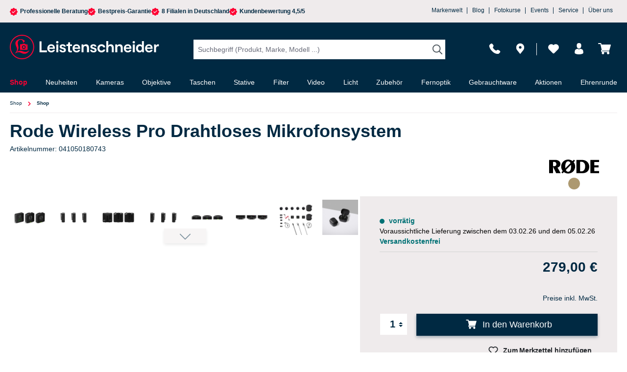

--- FILE ---
content_type: text/html; charset=UTF-8
request_url: https://nextleveldefend.com/collector?cid=230&session=null&cookie=null&legcookie=null&referer=&page=https%253A%252F%252Fwww.foto-leistenschneider.de%252FRode-Wireless-Pro-Drahtloses-Mikrofonsystem%252F041050180743
body_size: 1336
content:
eJyNzDEOhCAQQNG7TG0xDMvgcBuEwRBNTBa0Md7dUosttv/vn7A3/dYM4YQjrrtCAM0pJpcpkUEWGou1giTIatAJZRavMrnJOi4MA/QGwXgWwY+M/hpgja0ftdX+uj7BD5C2bakaZ/0PXDeTHzLu

--- FILE ---
content_type: application/javascript
request_url: https://www.foto-leistenschneider.de/theme/f28f177eebda6df7dc55d203910a97de/js/neti-next-easy-coupon-designs/neti-next-easy-coupon-designs.js?1769761693
body_size: 8142
content:
(()=>{var D={335:D=>{D.exports=()=>/\uD83C\uDFF4\uDB40\uDC67\uDB40\uDC62(?:\uDB40\uDC77\uDB40\uDC6C\uDB40\uDC73|\uDB40\uDC73\uDB40\uDC63\uDB40\uDC74|\uDB40\uDC65\uDB40\uDC6E\uDB40\uDC67)\uDB40\uDC7F|(?:\uD83E\uDDD1\uD83C\uDFFF\u200D\u2764(?:\uFE0F\u200D(?:\uD83D\uDC8B\u200D)?|\u200D(?:\uD83D\uDC8B\u200D)?)\uD83E\uDDD1|\uD83D\uDC69\uD83C\uDFFF\u200D\uD83E\uDD1D\u200D(?:\uD83D[\uDC68\uDC69])|\uD83E\uDEF1\uD83C\uDFFF\u200D\uD83E\uDEF2)(?:\uD83C[\uDFFB-\uDFFE])|(?:\uD83E\uDDD1\uD83C\uDFFE\u200D\u2764(?:\uFE0F\u200D(?:\uD83D\uDC8B\u200D)?|\u200D(?:\uD83D\uDC8B\u200D)?)\uD83E\uDDD1|\uD83D\uDC69\uD83C\uDFFE\u200D\uD83E\uDD1D\u200D(?:\uD83D[\uDC68\uDC69])|\uD83E\uDEF1\uD83C\uDFFE\u200D\uD83E\uDEF2)(?:\uD83C[\uDFFB-\uDFFD\uDFFF])|(?:\uD83E\uDDD1\uD83C\uDFFD\u200D\u2764(?:\uFE0F\u200D(?:\uD83D\uDC8B\u200D)?|\u200D(?:\uD83D\uDC8B\u200D)?)\uD83E\uDDD1|\uD83D\uDC69\uD83C\uDFFD\u200D\uD83E\uDD1D\u200D(?:\uD83D[\uDC68\uDC69])|\uD83E\uDEF1\uD83C\uDFFD\u200D\uD83E\uDEF2)(?:\uD83C[\uDFFB\uDFFC\uDFFE\uDFFF])|(?:\uD83E\uDDD1\uD83C\uDFFC\u200D\u2764(?:\uFE0F\u200D(?:\uD83D\uDC8B\u200D)?|\u200D(?:\uD83D\uDC8B\u200D)?)\uD83E\uDDD1|\uD83D\uDC69\uD83C\uDFFC\u200D\uD83E\uDD1D\u200D(?:\uD83D[\uDC68\uDC69])|\uD83E\uDEF1\uD83C\uDFFC\u200D\uD83E\uDEF2)(?:\uD83C[\uDFFB\uDFFD-\uDFFF])|(?:\uD83E\uDDD1\uD83C\uDFFB\u200D\u2764(?:\uFE0F\u200D(?:\uD83D\uDC8B\u200D)?|\u200D(?:\uD83D\uDC8B\u200D)?)\uD83E\uDDD1|\uD83D\uDC69\uD83C\uDFFB\u200D\uD83E\uDD1D\u200D(?:\uD83D[\uDC68\uDC69])|\uD83E\uDEF1\uD83C\uDFFB\u200D\uD83E\uDEF2)(?:\uD83C[\uDFFC-\uDFFF])|\uD83D\uDC68(?:\uD83C\uDFFB(?:\u200D(?:\u2764(?:\uFE0F\u200D(?:\uD83D\uDC8B\u200D\uD83D\uDC68(?:\uD83C[\uDFFB-\uDFFF])|\uD83D\uDC68(?:\uD83C[\uDFFB-\uDFFF]))|\u200D(?:\uD83D\uDC8B\u200D\uD83D\uDC68(?:\uD83C[\uDFFB-\uDFFF])|\uD83D\uDC68(?:\uD83C[\uDFFB-\uDFFF])))|\uD83E\uDD1D\u200D\uD83D\uDC68(?:\uD83C[\uDFFC-\uDFFF])|[\u2695\u2696\u2708]\uFE0F|[\u2695\u2696\u2708]|\uD83C[\uDF3E\uDF73\uDF7C\uDF93\uDFA4\uDFA8\uDFEB\uDFED]|\uD83D[\uDCBB\uDCBC\uDD27\uDD2C\uDE80\uDE92]|\uD83E[\uDDAF-\uDDB3\uDDBC\uDDBD]))?|(?:\uD83C[\uDFFC-\uDFFF])\u200D\u2764(?:\uFE0F\u200D(?:\uD83D\uDC8B\u200D\uD83D\uDC68(?:\uD83C[\uDFFB-\uDFFF])|\uD83D\uDC68(?:\uD83C[\uDFFB-\uDFFF]))|\u200D(?:\uD83D\uDC8B\u200D\uD83D\uDC68(?:\uD83C[\uDFFB-\uDFFF])|\uD83D\uDC68(?:\uD83C[\uDFFB-\uDFFF])))|\u200D(?:\u2764(?:\uFE0F\u200D(?:\uD83D\uDC8B\u200D)?|\u200D(?:\uD83D\uDC8B\u200D)?)\uD83D\uDC68|(?:\uD83D[\uDC68\uDC69])\u200D(?:\uD83D\uDC66\u200D\uD83D\uDC66|\uD83D\uDC67\u200D(?:\uD83D[\uDC66\uDC67]))|\uD83D\uDC66\u200D\uD83D\uDC66|\uD83D\uDC67\u200D(?:\uD83D[\uDC66\uDC67])|\uD83C[\uDF3E\uDF73\uDF7C\uDF93\uDFA4\uDFA8\uDFEB\uDFED]|\uD83D[\uDCBB\uDCBC\uDD27\uDD2C\uDE80\uDE92]|\uD83E[\uDDAF-\uDDB3\uDDBC\uDDBD])|\uD83C\uDFFF\u200D(?:\uD83E\uDD1D\u200D\uD83D\uDC68(?:\uD83C[\uDFFB-\uDFFE])|\uD83C[\uDF3E\uDF73\uDF7C\uDF93\uDFA4\uDFA8\uDFEB\uDFED]|\uD83D[\uDCBB\uDCBC\uDD27\uDD2C\uDE80\uDE92]|\uD83E[\uDDAF-\uDDB3\uDDBC\uDDBD])|\uD83C\uDFFE\u200D(?:\uD83E\uDD1D\u200D\uD83D\uDC68(?:\uD83C[\uDFFB-\uDFFD\uDFFF])|\uD83C[\uDF3E\uDF73\uDF7C\uDF93\uDFA4\uDFA8\uDFEB\uDFED]|\uD83D[\uDCBB\uDCBC\uDD27\uDD2C\uDE80\uDE92]|\uD83E[\uDDAF-\uDDB3\uDDBC\uDDBD])|\uD83C\uDFFD\u200D(?:\uD83E\uDD1D\u200D\uD83D\uDC68(?:\uD83C[\uDFFB\uDFFC\uDFFE\uDFFF])|\uD83C[\uDF3E\uDF73\uDF7C\uDF93\uDFA4\uDFA8\uDFEB\uDFED]|\uD83D[\uDCBB\uDCBC\uDD27\uDD2C\uDE80\uDE92]|\uD83E[\uDDAF-\uDDB3\uDDBC\uDDBD])|\uD83C\uDFFC\u200D(?:\uD83E\uDD1D\u200D\uD83D\uDC68(?:\uD83C[\uDFFB\uDFFD-\uDFFF])|\uD83C[\uDF3E\uDF73\uDF7C\uDF93\uDFA4\uDFA8\uDFEB\uDFED]|\uD83D[\uDCBB\uDCBC\uDD27\uDD2C\uDE80\uDE92]|\uD83E[\uDDAF-\uDDB3\uDDBC\uDDBD])|(?:\uD83C\uDFFF\u200D[\u2695\u2696\u2708]|\uD83C\uDFFE\u200D[\u2695\u2696\u2708]|\uD83C\uDFFD\u200D[\u2695\u2696\u2708]|\uD83C\uDFFC\u200D[\u2695\u2696\u2708]|\u200D[\u2695\u2696\u2708])\uFE0F|\u200D(?:(?:\uD83D[\uDC68\uDC69])\u200D(?:\uD83D[\uDC66\uDC67])|\uD83D[\uDC66\uDC67])|\uD83C\uDFFF\u200D[\u2695\u2696\u2708]|\uD83C\uDFFE\u200D[\u2695\u2696\u2708]|\uD83C\uDFFD\u200D[\u2695\u2696\u2708]|\uD83C\uDFFC\u200D[\u2695\u2696\u2708]|\uD83C\uDFFF|\uD83C\uDFFE|\uD83C\uDFFD|\uD83C\uDFFC|\u200D[\u2695\u2696\u2708])?|(?:\uD83D\uDC69(?:\uD83C\uDFFB\u200D\u2764(?:\uFE0F\u200D(?:\uD83D\uDC8B\u200D(?:\uD83D[\uDC68\uDC69])|\uD83D[\uDC68\uDC69])|\u200D(?:\uD83D\uDC8B\u200D(?:\uD83D[\uDC68\uDC69])|\uD83D[\uDC68\uDC69]))|(?:\uD83C[\uDFFC-\uDFFF])\u200D\u2764(?:\uFE0F\u200D(?:\uD83D\uDC8B\u200D(?:\uD83D[\uDC68\uDC69])|\uD83D[\uDC68\uDC69])|\u200D(?:\uD83D\uDC8B\u200D(?:\uD83D[\uDC68\uDC69])|\uD83D[\uDC68\uDC69])))|\uD83E\uDDD1(?:\uD83C[\uDFFB-\uDFFF])\u200D\uD83E\uDD1D\u200D\uD83E\uDDD1)(?:\uD83C[\uDFFB-\uDFFF])|\uD83D\uDC69\u200D\uD83D\uDC69\u200D(?:\uD83D\uDC66\u200D\uD83D\uDC66|\uD83D\uDC67\u200D(?:\uD83D[\uDC66\uDC67]))|\uD83D\uDC69(?:\u200D(?:\u2764(?:\uFE0F\u200D(?:\uD83D\uDC8B\u200D(?:\uD83D[\uDC68\uDC69])|\uD83D[\uDC68\uDC69])|\u200D(?:\uD83D\uDC8B\u200D(?:\uD83D[\uDC68\uDC69])|\uD83D[\uDC68\uDC69]))|\uD83C[\uDF3E\uDF73\uDF7C\uDF93\uDFA4\uDFA8\uDFEB\uDFED]|\uD83D[\uDCBB\uDCBC\uDD27\uDD2C\uDE80\uDE92]|\uD83E[\uDDAF-\uDDB3\uDDBC\uDDBD])|\uD83C\uDFFF\u200D(?:\uD83C[\uDF3E\uDF73\uDF7C\uDF93\uDFA4\uDFA8\uDFEB\uDFED]|\uD83D[\uDCBB\uDCBC\uDD27\uDD2C\uDE80\uDE92]|\uD83E[\uDDAF-\uDDB3\uDDBC\uDDBD])|\uD83C\uDFFE\u200D(?:\uD83C[\uDF3E\uDF73\uDF7C\uDF93\uDFA4\uDFA8\uDFEB\uDFED]|\uD83D[\uDCBB\uDCBC\uDD27\uDD2C\uDE80\uDE92]|\uD83E[\uDDAF-\uDDB3\uDDBC\uDDBD])|\uD83C\uDFFD\u200D(?:\uD83C[\uDF3E\uDF73\uDF7C\uDF93\uDFA4\uDFA8\uDFEB\uDFED]|\uD83D[\uDCBB\uDCBC\uDD27\uDD2C\uDE80\uDE92]|\uD83E[\uDDAF-\uDDB3\uDDBC\uDDBD])|\uD83C\uDFFC\u200D(?:\uD83C[\uDF3E\uDF73\uDF7C\uDF93\uDFA4\uDFA8\uDFEB\uDFED]|\uD83D[\uDCBB\uDCBC\uDD27\uDD2C\uDE80\uDE92]|\uD83E[\uDDAF-\uDDB3\uDDBC\uDDBD])|\uD83C\uDFFB\u200D(?:\uD83C[\uDF3E\uDF73\uDF7C\uDF93\uDFA4\uDFA8\uDFEB\uDFED]|\uD83D[\uDCBB\uDCBC\uDD27\uDD2C\uDE80\uDE92]|\uD83E[\uDDAF-\uDDB3\uDDBC\uDDBD]))|\uD83E\uDDD1(?:\u200D(?:\uD83E\uDD1D\u200D\uD83E\uDDD1|\uD83C[\uDF3E\uDF73\uDF7C\uDF84\uDF93\uDFA4\uDFA8\uDFEB\uDFED]|\uD83D[\uDCBB\uDCBC\uDD27\uDD2C\uDE80\uDE92]|\uD83E[\uDDAF-\uDDB3\uDDBC\uDDBD])|\uD83C\uDFFF\u200D(?:\uD83C[\uDF3E\uDF73\uDF7C\uDF84\uDF93\uDFA4\uDFA8\uDFEB\uDFED]|\uD83D[\uDCBB\uDCBC\uDD27\uDD2C\uDE80\uDE92]|\uD83E[\uDDAF-\uDDB3\uDDBC\uDDBD])|\uD83C\uDFFE\u200D(?:\uD83C[\uDF3E\uDF73\uDF7C\uDF84\uDF93\uDFA4\uDFA8\uDFEB\uDFED]|\uD83D[\uDCBB\uDCBC\uDD27\uDD2C\uDE80\uDE92]|\uD83E[\uDDAF-\uDDB3\uDDBC\uDDBD])|\uD83C\uDFFD\u200D(?:\uD83C[\uDF3E\uDF73\uDF7C\uDF84\uDF93\uDFA4\uDFA8\uDFEB\uDFED]|\uD83D[\uDCBB\uDCBC\uDD27\uDD2C\uDE80\uDE92]|\uD83E[\uDDAF-\uDDB3\uDDBC\uDDBD])|\uD83C\uDFFC\u200D(?:\uD83C[\uDF3E\uDF73\uDF7C\uDF84\uDF93\uDFA4\uDFA8\uDFEB\uDFED]|\uD83D[\uDCBB\uDCBC\uDD27\uDD2C\uDE80\uDE92]|\uD83E[\uDDAF-\uDDB3\uDDBC\uDDBD])|\uD83C\uDFFB\u200D(?:\uD83C[\uDF3E\uDF73\uDF7C\uDF84\uDF93\uDFA4\uDFA8\uDFEB\uDFED]|\uD83D[\uDCBB\uDCBC\uDD27\uDD2C\uDE80\uDE92]|\uD83E[\uDDAF-\uDDB3\uDDBC\uDDBD]))|\uD83D\uDC69\u200D\uD83D\uDC66\u200D\uD83D\uDC66|\uD83D\uDC69\u200D\uD83D\uDC69\u200D(?:\uD83D[\uDC66\uDC67])|\uD83D\uDC69\u200D\uD83D\uDC67\u200D(?:\uD83D[\uDC66\uDC67])|(?:\uD83D\uDC41\uFE0F?\u200D\uD83D\uDDE8|\uD83E\uDDD1(?:\uD83C\uDFFF\u200D[\u2695\u2696\u2708]|\uD83C\uDFFE\u200D[\u2695\u2696\u2708]|\uD83C\uDFFD\u200D[\u2695\u2696\u2708]|\uD83C\uDFFC\u200D[\u2695\u2696\u2708]|\uD83C\uDFFB\u200D[\u2695\u2696\u2708]|\u200D[\u2695\u2696\u2708])|\uD83D\uDC69(?:\uD83C\uDFFF\u200D[\u2695\u2696\u2708]|\uD83C\uDFFE\u200D[\u2695\u2696\u2708]|\uD83C\uDFFD\u200D[\u2695\u2696\u2708]|\uD83C\uDFFC\u200D[\u2695\u2696\u2708]|\uD83C\uDFFB\u200D[\u2695\u2696\u2708]|\u200D[\u2695\u2696\u2708])|\uD83D\uDE36\u200D\uD83C\uDF2B|\uD83C\uDFF3\uFE0F?\u200D\u26A7|\uD83D\uDC3B\u200D\u2744|(?:(?:\uD83C[\uDFC3\uDFC4\uDFCA]|\uD83D[\uDC6E\uDC70\uDC71\uDC73\uDC77\uDC81\uDC82\uDC86\uDC87\uDE45-\uDE47\uDE4B\uDE4D\uDE4E\uDEA3\uDEB4-\uDEB6]|\uD83E[\uDD26\uDD35\uDD37-\uDD39\uDD3D\uDD3E\uDDB8\uDDB9\uDDCD-\uDDCF\uDDD4\uDDD6-\uDDDD])(?:\uD83C[\uDFFB-\uDFFF])|\uD83D\uDC6F|\uD83E[\uDDDE\uDDDF])\u200D[\u2640\u2642]|(?:\u26F9|\uD83C[\uDFCB\uDFCC]|\uD83D\uDD75)(?:(?:\uFE0F|\uD83C[\uDFFB-\uDFFF])\u200D[\u2640\u2642]|\u200D[\u2640\u2642])|\uD83C\uDFF4\u200D\u2620|(?:\uD83C[\uDFC3\uDFC4\uDFCA]|\uD83D[\uDC6E\uDC70\uDC71\uDC73\uDC77\uDC81\uDC82\uDC86\uDC87\uDE45-\uDE47\uDE4B\uDE4D\uDE4E\uDEA3\uDEB4-\uDEB6]|\uD83E[\uDD26\uDD35\uDD37-\uDD39\uDD3C-\uDD3E\uDDB8\uDDB9\uDDCD-\uDDCF\uDDD4\uDDD6-\uDDDD])\u200D[\u2640\u2642]|[\xA9\xAE\u203C\u2049\u2122\u2139\u2194-\u2199\u21A9\u21AA\u231A\u231B\u2328\u23CF\u23ED-\u23EF\u23F1\u23F2\u23F8-\u23FA\u24C2\u25AA\u25AB\u25B6\u25C0\u25FB\u25FC\u25FE\u2600-\u2604\u260E\u2611\u2614\u2615\u2618\u2620\u2622\u2623\u2626\u262A\u262E\u262F\u2638-\u263A\u2640\u2642\u2648-\u2653\u265F\u2660\u2663\u2665\u2666\u2668\u267B\u267E\u267F\u2692\u2694-\u2697\u2699\u269B\u269C\u26A0\u26A7\u26AA\u26B0\u26B1\u26BD\u26BE\u26C4\u26C8\u26CF\u26D1\u26D3\u26E9\u26F0-\u26F5\u26F7\u26F8\u26FA\u2702\u2708\u2709\u270F\u2712\u2714\u2716\u271D\u2721\u2733\u2734\u2744\u2747\u2763\u27A1\u2934\u2935\u2B05-\u2B07\u2B1B\u2B1C\u2B55\u3030\u303D\u3297\u3299]|\uD83C[\uDC04\uDD70\uDD71\uDD7E\uDD7F\uDE02\uDE37\uDF21\uDF24-\uDF2C\uDF36\uDF7D\uDF96\uDF97\uDF99-\uDF9B\uDF9E\uDF9F\uDFCD\uDFCE\uDFD4-\uDFDF\uDFF5\uDFF7]|\uD83D[\uDC3F\uDCFD\uDD49\uDD4A\uDD6F\uDD70\uDD73\uDD76-\uDD79\uDD87\uDD8A-\uDD8D\uDDA5\uDDA8\uDDB1\uDDB2\uDDBC\uDDC2-\uDDC4\uDDD1-\uDDD3\uDDDC-\uDDDE\uDDE1\uDDE3\uDDE8\uDDEF\uDDF3\uDDFA\uDECB\uDECD-\uDECF\uDEE0-\uDEE5\uDEE9\uDEF0\uDEF3])\uFE0F|\uD83D\uDC41\uFE0F?\u200D\uD83D\uDDE8|\uD83E\uDDD1(?:\uD83C\uDFFF\u200D[\u2695\u2696\u2708]|\uD83C\uDFFE\u200D[\u2695\u2696\u2708]|\uD83C\uDFFD\u200D[\u2695\u2696\u2708]|\uD83C\uDFFC\u200D[\u2695\u2696\u2708]|\uD83C\uDFFB\u200D[\u2695\u2696\u2708]|\u200D[\u2695\u2696\u2708])|\uD83D\uDC69(?:\uD83C\uDFFF\u200D[\u2695\u2696\u2708]|\uD83C\uDFFE\u200D[\u2695\u2696\u2708]|\uD83C\uDFFD\u200D[\u2695\u2696\u2708]|\uD83C\uDFFC\u200D[\u2695\u2696\u2708]|\uD83C\uDFFB\u200D[\u2695\u2696\u2708]|\u200D[\u2695\u2696\u2708])|\uD83C\uDFF3\uFE0F?\u200D\uD83C\uDF08|\uD83D\uDC69\u200D\uD83D\uDC67|\uD83D\uDC69\u200D\uD83D\uDC66|\uD83D\uDE36\u200D\uD83C\uDF2B|\uD83C\uDFF3\uFE0F?\u200D\u26A7|\uD83D\uDE35\u200D\uD83D\uDCAB|\uD83D\uDE2E\u200D\uD83D\uDCA8|\uD83D\uDC15\u200D\uD83E\uDDBA|\uD83E\uDEF1(?:\uD83C\uDFFF|\uD83C\uDFFE|\uD83C\uDFFD|\uD83C\uDFFC|\uD83C\uDFFB)?|\uD83E\uDDD1(?:\uD83C\uDFFF|\uD83C\uDFFE|\uD83C\uDFFD|\uD83C\uDFFC|\uD83C\uDFFB)?|\uD83D\uDC69(?:\uD83C\uDFFF|\uD83C\uDFFE|\uD83C\uDFFD|\uD83C\uDFFC|\uD83C\uDFFB)?|\uD83D\uDC3B\u200D\u2744|(?:(?:\uD83C[\uDFC3\uDFC4\uDFCA]|\uD83D[\uDC6E\uDC70\uDC71\uDC73\uDC77\uDC81\uDC82\uDC86\uDC87\uDE45-\uDE47\uDE4B\uDE4D\uDE4E\uDEA3\uDEB4-\uDEB6]|\uD83E[\uDD26\uDD35\uDD37-\uDD39\uDD3D\uDD3E\uDDB8\uDDB9\uDDCD-\uDDCF\uDDD4\uDDD6-\uDDDD])(?:\uD83C[\uDFFB-\uDFFF])|\uD83D\uDC6F|\uD83E[\uDDDE\uDDDF])\u200D[\u2640\u2642]|(?:\u26F9|\uD83C[\uDFCB\uDFCC]|\uD83D\uDD75)(?:(?:\uFE0F|\uD83C[\uDFFB-\uDFFF])\u200D[\u2640\u2642]|\u200D[\u2640\u2642])|\uD83C\uDFF4\u200D\u2620|\uD83C\uDDFD\uD83C\uDDF0|\uD83C\uDDF6\uD83C\uDDE6|\uD83C\uDDF4\uD83C\uDDF2|\uD83D\uDC08\u200D\u2B1B|\u2764(?:\uFE0F\u200D(?:\uD83D\uDD25|\uD83E\uDE79)|\u200D(?:\uD83D\uDD25|\uD83E\uDE79))|\uD83D\uDC41\uFE0F?|\uD83C\uDFF3\uFE0F?|(?:\uD83C[\uDFC3\uDFC4\uDFCA]|\uD83D[\uDC6E\uDC70\uDC71\uDC73\uDC77\uDC81\uDC82\uDC86\uDC87\uDE45-\uDE47\uDE4B\uDE4D\uDE4E\uDEA3\uDEB4-\uDEB6]|\uD83E[\uDD26\uDD35\uDD37-\uDD39\uDD3C-\uDD3E\uDDB8\uDDB9\uDDCD-\uDDCF\uDDD4\uDDD6-\uDDDD])\u200D[\u2640\u2642]|\uD83C\uDDFF(?:\uD83C[\uDDE6\uDDF2\uDDFC])|\uD83C\uDDFE(?:\uD83C[\uDDEA\uDDF9])|\uD83C\uDDFC(?:\uD83C[\uDDEB\uDDF8])|\uD83C\uDDFB(?:\uD83C[\uDDE6\uDDE8\uDDEA\uDDEC\uDDEE\uDDF3\uDDFA])|\uD83C\uDDFA(?:\uD83C[\uDDE6\uDDEC\uDDF2\uDDF3\uDDF8\uDDFE\uDDFF])|\uD83C\uDDF9(?:\uD83C[\uDDE6\uDDE8\uDDE9\uDDEB-\uDDED\uDDEF-\uDDF4\uDDF7\uDDF9\uDDFB\uDDFC\uDDFF])|\uD83C\uDDF8(?:\uD83C[\uDDE6-\uDDEA\uDDEC-\uDDF4\uDDF7-\uDDF9\uDDFB\uDDFD-\uDDFF])|\uD83C\uDDF7(?:\uD83C[\uDDEA\uDDF4\uDDF8\uDDFA\uDDFC])|\uD83C\uDDF5(?:\uD83C[\uDDE6\uDDEA-\uDDED\uDDF0-\uDDF3\uDDF7-\uDDF9\uDDFC\uDDFE])|\uD83C\uDDF3(?:\uD83C[\uDDE6\uDDE8\uDDEA-\uDDEC\uDDEE\uDDF1\uDDF4\uDDF5\uDDF7\uDDFA\uDDFF])|\uD83C\uDDF2(?:\uD83C[\uDDE6\uDDE8-\uDDED\uDDF0-\uDDFF])|\uD83C\uDDF1(?:\uD83C[\uDDE6-\uDDE8\uDDEE\uDDF0\uDDF7-\uDDFB\uDDFE])|\uD83C\uDDF0(?:\uD83C[\uDDEA\uDDEC-\uDDEE\uDDF2\uDDF3\uDDF5\uDDF7\uDDFC\uDDFE\uDDFF])|\uD83C\uDDEF(?:\uD83C[\uDDEA\uDDF2\uDDF4\uDDF5])|\uD83C\uDDEE(?:\uD83C[\uDDE8-\uDDEA\uDDF1-\uDDF4\uDDF6-\uDDF9])|\uD83C\uDDED(?:\uD83C[\uDDF0\uDDF2\uDDF3\uDDF7\uDDF9\uDDFA])|\uD83C\uDDEC(?:\uD83C[\uDDE6\uDDE7\uDDE9-\uDDEE\uDDF1-\uDDF3\uDDF5-\uDDFA\uDDFC\uDDFE])|\uD83C\uDDEB(?:\uD83C[\uDDEE-\uDDF0\uDDF2\uDDF4\uDDF7])|\uD83C\uDDEA(?:\uD83C[\uDDE6\uDDE8\uDDEA\uDDEC\uDDED\uDDF7-\uDDFA])|\uD83C\uDDE9(?:\uD83C[\uDDEA\uDDEC\uDDEF\uDDF0\uDDF2\uDDF4\uDDFF])|\uD83C\uDDE8(?:\uD83C[\uDDE6\uDDE8\uDDE9\uDDEB-\uDDEE\uDDF0-\uDDF5\uDDF7\uDDFA-\uDDFF])|\uD83C\uDDE7(?:\uD83C[\uDDE6\uDDE7\uDDE9-\uDDEF\uDDF1-\uDDF4\uDDF6-\uDDF9\uDDFB\uDDFC\uDDFE\uDDFF])|\uD83C\uDDE6(?:\uD83C[\uDDE8-\uDDEC\uDDEE\uDDF1\uDDF2\uDDF4\uDDF6-\uDDFA\uDDFC\uDDFD\uDDFF])|[#\*0-9]\uFE0F?\u20E3|\uD83E\uDD3C(?:\uD83C[\uDFFB-\uDFFF])|\u2764\uFE0F?|(?:\uD83C[\uDFC3\uDFC4\uDFCA]|\uD83D[\uDC6E\uDC70\uDC71\uDC73\uDC77\uDC81\uDC82\uDC86\uDC87\uDE45-\uDE47\uDE4B\uDE4D\uDE4E\uDEA3\uDEB4-\uDEB6]|\uD83E[\uDD26\uDD35\uDD37-\uDD39\uDD3D\uDD3E\uDDB8\uDDB9\uDDCD-\uDDCF\uDDD4\uDDD6-\uDDDD])(?:\uD83C[\uDFFB-\uDFFF])|(?:\u26F9|\uD83C[\uDFCB\uDFCC]|\uD83D\uDD75)(?:\uFE0F|\uD83C[\uDFFB-\uDFFF])?|\uD83C\uDFF4|(?:[\u270A\u270B]|\uD83C[\uDF85\uDFC2\uDFC7]|\uD83D[\uDC42\uDC43\uDC46-\uDC50\uDC66\uDC67\uDC6B-\uDC6D\uDC72\uDC74-\uDC76\uDC78\uDC7C\uDC83\uDC85\uDC8F\uDC91\uDCAA\uDD7A\uDD95\uDD96\uDE4C\uDE4F\uDEC0\uDECC]|\uD83E[\uDD0C\uDD0F\uDD18-\uDD1F\uDD30-\uDD34\uDD36\uDD77\uDDB5\uDDB6\uDDBB\uDDD2\uDDD3\uDDD5\uDEC3-\uDEC5\uDEF0\uDEF2-\uDEF6])(?:\uD83C[\uDFFB-\uDFFF])|(?:[\u261D\u270C\u270D]|\uD83D[\uDD74\uDD90])(?:\uFE0F|\uD83C[\uDFFB-\uDFFF])|[\u261D\u270A-\u270D]|\uD83C[\uDF85\uDFC2\uDFC7]|\uD83D[\uDC08\uDC15\uDC3B\uDC42\uDC43\uDC46-\uDC50\uDC66\uDC67\uDC6B-\uDC6D\uDC72\uDC74-\uDC76\uDC78\uDC7C\uDC83\uDC85\uDC8F\uDC91\uDCAA\uDD74\uDD7A\uDD90\uDD95\uDD96\uDE2E\uDE35\uDE36\uDE4C\uDE4F\uDEC0\uDECC]|\uD83E[\uDD0C\uDD0F\uDD18-\uDD1F\uDD30-\uDD34\uDD36\uDD3C\uDD77\uDDB5\uDDB6\uDDBB\uDDD2\uDDD3\uDDD5\uDEC3-\uDEC5\uDEF0\uDEF2-\uDEF6]|\uD83C[\uDFC3\uDFC4\uDFCA]|\uD83D[\uDC6E\uDC70\uDC71\uDC73\uDC77\uDC81\uDC82\uDC86\uDC87\uDE45-\uDE47\uDE4B\uDE4D\uDE4E\uDEA3\uDEB4-\uDEB6]|\uD83E[\uDD26\uDD35\uDD37-\uDD39\uDD3D\uDD3E\uDDB8\uDDB9\uDDCD-\uDDCF\uDDD4\uDDD6-\uDDDD]|\uD83D\uDC6F|\uD83E[\uDDDE\uDDDF]|[\xA9\xAE\u203C\u2049\u2122\u2139\u2194-\u2199\u21A9\u21AA\u231A\u231B\u2328\u23CF\u23ED-\u23EF\u23F1\u23F2\u23F8-\u23FA\u24C2\u25AA\u25AB\u25B6\u25C0\u25FB\u25FC\u25FE\u2600-\u2604\u260E\u2611\u2614\u2615\u2618\u2620\u2622\u2623\u2626\u262A\u262E\u262F\u2638-\u263A\u2640\u2642\u2648-\u2653\u265F\u2660\u2663\u2665\u2666\u2668\u267B\u267E\u267F\u2692\u2694-\u2697\u2699\u269B\u269C\u26A0\u26A7\u26AA\u26B0\u26B1\u26BD\u26BE\u26C4\u26C8\u26CF\u26D1\u26D3\u26E9\u26F0-\u26F5\u26F7\u26F8\u26FA\u2702\u2708\u2709\u270F\u2712\u2714\u2716\u271D\u2721\u2733\u2734\u2744\u2747\u2763\u27A1\u2934\u2935\u2B05-\u2B07\u2B1B\u2B1C\u2B55\u3030\u303D\u3297\u3299]|\uD83C[\uDC04\uDD70\uDD71\uDD7E\uDD7F\uDE02\uDE37\uDF21\uDF24-\uDF2C\uDF36\uDF7D\uDF96\uDF97\uDF99-\uDF9B\uDF9E\uDF9F\uDFCD\uDFCE\uDFD4-\uDFDF\uDFF5\uDFF7]|\uD83D[\uDC3F\uDCFD\uDD49\uDD4A\uDD6F\uDD70\uDD73\uDD76-\uDD79\uDD87\uDD8A-\uDD8D\uDDA5\uDDA8\uDDB1\uDDB2\uDDBC\uDDC2-\uDDC4\uDDD1-\uDDD3\uDDDC-\uDDDE\uDDE1\uDDE3\uDDE8\uDDEF\uDDF3\uDDFA\uDECB\uDECD-\uDECF\uDEE0-\uDEE5\uDEE9\uDEF0\uDEF3]|[\u23E9-\u23EC\u23F0\u23F3\u25FD\u2693\u26A1\u26AB\u26C5\u26CE\u26D4\u26EA\u26FD\u2705\u2728\u274C\u274E\u2753-\u2755\u2757\u2795-\u2797\u27B0\u27BF\u2B50]|\uD83C[\uDCCF\uDD8E\uDD91-\uDD9A\uDE01\uDE1A\uDE2F\uDE32-\uDE36\uDE38-\uDE3A\uDE50\uDE51\uDF00-\uDF20\uDF2D-\uDF35\uDF37-\uDF7C\uDF7E-\uDF84\uDF86-\uDF93\uDFA0-\uDFC1\uDFC5\uDFC6\uDFC8\uDFC9\uDFCF-\uDFD3\uDFE0-\uDFF0\uDFF8-\uDFFF]|\uD83D[\uDC00-\uDC07\uDC09-\uDC14\uDC16-\uDC3A\uDC3C-\uDC3E\uDC40\uDC44\uDC45\uDC51-\uDC65\uDC6A\uDC79-\uDC7B\uDC7D-\uDC80\uDC84\uDC88-\uDC8E\uDC90\uDC92-\uDCA9\uDCAB-\uDCFC\uDCFF-\uDD3D\uDD4B-\uDD4E\uDD50-\uDD67\uDDA4\uDDFB-\uDE2D\uDE2F-\uDE34\uDE37-\uDE44\uDE48-\uDE4A\uDE80-\uDEA2\uDEA4-\uDEB3\uDEB7-\uDEBF\uDEC1-\uDEC5\uDED0-\uDED2\uDED5-\uDED7\uDEDD-\uDEDF\uDEEB\uDEEC\uDEF4-\uDEFC\uDFE0-\uDFEB\uDFF0]|\uD83E[\uDD0D\uDD0E\uDD10-\uDD17\uDD20-\uDD25\uDD27-\uDD2F\uDD3A\uDD3F-\uDD45\uDD47-\uDD76\uDD78-\uDDB4\uDDB7\uDDBA\uDDBC-\uDDCC\uDDD0\uDDE0-\uDDFF\uDE70-\uDE74\uDE78-\uDE7C\uDE80-\uDE86\uDE90-\uDEAC\uDEB0-\uDEBA\uDEC0-\uDEC2\uDED0-\uDED9\uDEE0-\uDEE7]/g},857:D=>{"use strict";var u=function(D){var u;return!!D&&"object"==typeof D&&"[object RegExp]"!==(u=Object.prototype.toString.call(D))&&"[object Date]"!==u&&D.$$typeof!==e},e="function"==typeof Symbol&&Symbol.for?Symbol.for("react.element"):60103;function t(D,u){return!1!==u.clone&&u.isMergeableObject(D)?r(Array.isArray(D)?[]:{},D,u):D}function F(D,u,e){return D.concat(u).map(function(D){return t(D,e)})}function i(D){return Object.keys(D).concat(Object.getOwnPropertySymbols?Object.getOwnPropertySymbols(D).filter(function(u){return Object.propertyIsEnumerable.call(D,u)}):[])}function n(D,u){try{return u in D}catch(D){return!1}}function r(D,e,s){(s=s||{}).arrayMerge=s.arrayMerge||F,s.isMergeableObject=s.isMergeableObject||u,s.cloneUnlessOtherwiseSpecified=t;var C,a,o=Array.isArray(e);return o!==Array.isArray(D)?t(e,s):o?s.arrayMerge(D,e,s):(a={},(C=s).isMergeableObject(D)&&i(D).forEach(function(u){a[u]=t(D[u],C)}),i(e).forEach(function(u){(!n(D,u)||Object.hasOwnProperty.call(D,u)&&Object.propertyIsEnumerable.call(D,u))&&(n(D,u)&&C.isMergeableObject(e[u])?a[u]=(function(D,u){if(!u.customMerge)return r;var e=u.customMerge(D);return"function"==typeof e?e:r})(u,C)(D[u],e[u],C):a[u]=t(e[u],C))}),a)}r.all=function(D,u){if(!Array.isArray(D))throw Error("first argument should be an array");return D.reduce(function(D,e){return r(D,e,u)},{})},D.exports=r}},u={};function e(t){var F=u[t];if(void 0!==F)return F.exports;var i=u[t]={exports:{}};return D[t](i,i.exports,e),i.exports}(()=>{e.n=D=>{var u=D&&D.__esModule?()=>D.default:()=>D;return e.d(u,{a:u}),u}})(),(()=>{e.d=(D,u)=>{for(var t in u)e.o(u,t)&&!e.o(D,t)&&Object.defineProperty(D,t,{enumerable:!0,get:u[t]})}})(),(()=>{e.o=(D,u)=>Object.prototype.hasOwnProperty.call(D,u)})(),(()=>{"use strict";var D=e(857),u=e.n(D);class t{static ucFirst(D){return D.charAt(0).toUpperCase()+D.slice(1)}static lcFirst(D){return D.charAt(0).toLowerCase()+D.slice(1)}static toDashCase(D){return D.replace(/([A-Z])/g,"-$1").replace(/^-/,"").toLowerCase()}static toLowerCamelCase(D,u){let e=t.toUpperCamelCase(D,u);return t.lcFirst(e)}static toUpperCamelCase(D,u){return u?D.split(u).map(D=>t.ucFirst(D.toLowerCase())).join(""):t.ucFirst(D.toLowerCase())}static parsePrimitive(D){try{return/^\d+(.|,)\d+$/.test(D)&&(D=D.replace(",",".")),JSON.parse(D)}catch(u){return D.toString()}}}class F{static isNode(D){return"object"==typeof D&&null!==D&&(D===document||D===window||D instanceof Node)}static hasAttribute(D,u){if(!F.isNode(D))throw Error("The element must be a valid HTML Node!");return"function"==typeof D.hasAttribute&&D.hasAttribute(u)}static getAttribute(D,u){let e=!(arguments.length>2)||void 0===arguments[2]||arguments[2];if(e&&!1===F.hasAttribute(D,u))throw Error('The required property "'.concat(u,'" does not exist!'));if("function"!=typeof D.getAttribute){if(e)throw Error("This node doesn't support the getAttribute function!");return}return D.getAttribute(u)}static getDataAttribute(D,u){let e=!(arguments.length>2)||void 0===arguments[2]||arguments[2],i=u.replace(/^data(|-)/,""),n=t.toLowerCamelCase(i,"-");if(!F.isNode(D)){if(e)throw Error("The passed node is not a valid HTML Node!");return}if(void 0===D.dataset){if(e)throw Error("This node doesn't support the dataset attribute!");return}let r=D.dataset[n];if(void 0===r){if(e)throw Error('The required data attribute "'.concat(u,'" does not exist on ').concat(D,"!"));return r}return t.parsePrimitive(r)}static querySelector(D,u){let e=!(arguments.length>2)||void 0===arguments[2]||arguments[2];if(e&&!F.isNode(D))throw Error("The parent node is not a valid HTML Node!");let t=D.querySelector(u)||!1;if(e&&!1===t)throw Error('The required element "'.concat(u,'" does not exist in parent node!'));return t}static querySelectorAll(D,u){let e=!(arguments.length>2)||void 0===arguments[2]||arguments[2];if(e&&!F.isNode(D))throw Error("The parent node is not a valid HTML Node!");let t=D.querySelectorAll(u);if(0===t.length&&(t=!1),e&&!1===t)throw Error('At least one item of "'.concat(u,'" must exist in parent node!'));return t}static getFocusableElements(){let D=arguments.length>0&&void 0!==arguments[0]?arguments[0]:document.body;return D.querySelectorAll('\n            input:not([tabindex^="-"]):not([disabled]):not([type="hidden"]),\n            select:not([tabindex^="-"]):not([disabled]),\n            textarea:not([tabindex^="-"]):not([disabled]),\n            button:not([tabindex^="-"]):not([disabled]),\n            a[href]:not([tabindex^="-"]):not([disabled]),\n            [tabindex]:not([tabindex^="-"]):not([disabled])\n        ')}static getFirstFocusableElement(){let D=arguments.length>0&&void 0!==arguments[0]?arguments[0]:document.body;return this.getFocusableElements(D)[0]}static getLastFocusableElement(){let D=arguments.length>0&&void 0!==arguments[0]?arguments[0]:document,u=this.getFocusableElements(D);return u[u.length-1]}}class i{publish(D){let u=arguments.length>1&&void 0!==arguments[1]?arguments[1]:{},e=arguments.length>2&&void 0!==arguments[2]&&arguments[2],t=new CustomEvent(D,{detail:u,cancelable:e});return this.el.dispatchEvent(t),t}subscribe(D,u){let e=arguments.length>2&&void 0!==arguments[2]?arguments[2]:{},t=this,F=D.split("."),i=e.scope?u.bind(e.scope):u;if(e.once&&!0===e.once){let u=i;i=function(e){t.unsubscribe(D),u(e)}}return this.el.addEventListener(F[0],i),this.listeners.push({splitEventName:F,opts:e,cb:i}),!0}unsubscribe(D){let u=D.split(".");return this.listeners=this.listeners.reduce((D,e)=>([...e.splitEventName].sort().toString()===u.sort().toString()?this.el.removeEventListener(e.splitEventName[0],e.cb):D.push(e),D),[]),!0}reset(){return this.listeners.forEach(D=>{this.el.removeEventListener(D.splitEventName[0],D.cb)}),this.listeners=[],!0}get el(){return this._el}set el(D){this._el=D}get listeners(){return this._listeners}set listeners(D){this._listeners=D}constructor(D=document){this._el=D,D.$emitter=this,this._listeners=[]}}class n{init(){throw Error('The "init" method for the plugin "'.concat(this._pluginName,'" is not defined.'))}update(){}_init(){this._initialized||(this.init(),this._initialized=!0)}_update(){this._initialized&&this.update()}_mergeOptions(D){let e=t.toDashCase(this._pluginName),i=F.getDataAttribute(this.el,"data-".concat(e,"-config"),!1),n=F.getAttribute(this.el,"data-".concat(e,"-options"),!1),r=[this.constructor.options,this.options,D];i&&r.push(window.PluginConfigManager.get(this._pluginName,i));try{n&&r.push(JSON.parse(n))}catch(D){throw console.error(this.el),Error('The data attribute "data-'.concat(e,'-options" could not be parsed to json: ').concat(D.message))}return u().all(r.filter(D=>D instanceof Object&&!(D instanceof Array)).map(D=>D||{}))}_registerInstance(){window.PluginManager.getPluginInstancesFromElement(this.el).set(this._pluginName,this),window.PluginManager.getPlugin(this._pluginName,!1).get("instances").push(this)}_getPluginName(D){return D||(D=this.constructor.name),D}constructor(D,u={},e=!1){if(!F.isNode(D))throw Error("There is no valid element given.");this.el=D,this.$emitter=new i(this.el),this._pluginName=this._getPluginName(e),this.options=this._mergeOptions(u),this._initialized=!1,this._registerInstance(),this._init()}}class r extends n{init(){}registerEventListener(){this.el.addEventListener("click",this.onClick.bind(this))}showImageForDesign(){this.$imageGalleryDot&&this.$imageGalleryDot.click()}getImageGalleryDot(){let D=document.querySelectorAll(".neti-ecd-media-item-reference-container .reference-item");for(let u=0;u<D.length;u++){let e=D[u],t=e.dataset.id,F=e.dataset.index,i=document.querySelector('.gallery-slider .base-slider-dot[data-nav-dot="'+F+'"]');if(i&&t===this.designId)return i}return null}onClick(D){let u=D.currentTarget;this.designContainer.value=u.querySelector("input[type=radio]").value,this.removeActiveClasses(u.parentNode),this.addActiveClasses(u),this.handlePersonalization(),this.showImageForDesign()}addActiveClasses(D){D.classList.add(this.classes.active.container),D.querySelector(".preview").classList.add(this.classes.active.image)}removeActiveClasses(D){var u=D.querySelector("."+this.classes.active.container);u&&(u.classList.remove(this.classes.active.container),u.querySelector(".preview").classList.remove(this.classes.active.image))}applyValueToHiddenSelectedDesign(D){this.hiddenSelectedDesign.value=D,PluginManager.getPluginInstancesFromElement(this.hiddenSelectedDesign).get("NetiEasyCouponDesignsProductDesignPreviewParam").onChange(D)}handlePersonalization(){var D=this;this.resetPersonalizationFields(),Object.keys(D.personalization).forEach(function(u){var e=D.personalization[u];if("object"==typeof e&&"object"==typeof D.personalizationContainer){var t=D.personalizationContainer.querySelector(D.options.personalizationChildContainerPrefix+e.fieldName);t.style.display="block",t.querySelector("input, textarea").setAttribute("maxLength",e.maximumLength)}}),0===D.personalization.length?D.personalizationContainer.parentNode.style.display="none":D.personalizationContainer.parentNode.style.display="block"}resetPersonalizationFields(){this.hideAllPersonalization()}hideAllPersonalization(){if("object"!=typeof this.personalizationContainer)return;let D=this.personalizationContainer.querySelectorAll("div.form-group");"object"==typeof D&&D.forEach(function(D){D.style.display="none"})}getSelectPersonalizationPlugin(D){return PluginManager.getPluginInstancesFromElement(D).get("NetiEasyCouponDesignsSelectPersonalization")}constructor(...D){super(...D),this.designContainer=document.querySelector("#necd-design"),this.personalizationContainer=document.querySelector(this.options.personalizationContainerId),this.classes={active:{container:"is--active",image:"is--active"}},this.personalization=JSON.parse(this.el.dataset.personalization),this.designId=this.el.dataset.designId,this.$imageGalleryDot=this.getImageGalleryDot(),this.el.classList.contains(this.classes.active.image)&&(this.handlePersonalization(),this.showImageForDesign()),this.registerEventListener()}}r.options={personalizationContainerId:"div#necd-personalization",personalizationChildContainerPrefix:"div#neti-easy-coupon-designs-personalization-"};var s=e(335),C=e.n(s);class a{get(D,u){let e=arguments.length>2&&void 0!==arguments[2]?arguments[2]:"application/json",t=this._createPreparedRequest("GET",D,e);return this._sendRequest(t,null,u)}post(D,u,e){let t=arguments.length>3&&void 0!==arguments[3]?arguments[3]:"application/json";t=this._getContentType(u,t);let F=this._createPreparedRequest("POST",D,t);return this._sendRequest(F,u,e)}delete(D,u,e){let t=arguments.length>3&&void 0!==arguments[3]?arguments[3]:"application/json";t=this._getContentType(u,t);let F=this._createPreparedRequest("DELETE",D,t);return this._sendRequest(F,u,e)}patch(D,u,e){let t=arguments.length>3&&void 0!==arguments[3]?arguments[3]:"application/json";t=this._getContentType(u,t);let F=this._createPreparedRequest("PATCH",D,t);return this._sendRequest(F,u,e)}abort(){if(this._request)return this._request.abort()}setErrorHandlingInternal(D){this._errorHandlingInternal=D}_registerOnLoaded(D,u){u&&(!0===this._errorHandlingInternal?(D.addEventListener("load",()=>{u(D.responseText,D)}),D.addEventListener("abort",()=>{console.warn("the request to ".concat(D.responseURL," was aborted"))}),D.addEventListener("error",()=>{console.warn("the request to ".concat(D.responseURL," failed with status ").concat(D.status))}),D.addEventListener("timeout",()=>{console.warn("the request to ".concat(D.responseURL," timed out"))})):D.addEventListener("loadend",()=>{u(D.responseText,D)}))}_sendRequest(D,u,e){return this._registerOnLoaded(D,e),D.send(u),D}_getContentType(D,u){return D instanceof FormData&&(u=!1),u}_createPreparedRequest(D,u,e){return this._request=new XMLHttpRequest,this._request.open(D,u),this._request.setRequestHeader("X-Requested-With","XMLHttpRequest"),e&&this._request.setRequestHeader("Content-type",e),this._request}constructor(){this._request=null,this._errorHandlingInternal=!1}}class o{static iterate(D,u){if(D instanceof Map||Array.isArray(D))return D.forEach(u);if(D instanceof FormData){for(var e of D.entries())u(e[1],e[0]);return}if(D instanceof NodeList)return D.forEach(u);if(D instanceof HTMLCollection)return Array.from(D).forEach(u);if(D instanceof Object)return Object.keys(D).forEach(e=>{u(D[e],e)});throw Error("The element type ".concat(typeof D," is not iterable!"))}}let E="loader",l={BEFORE:"before",INNER:"inner"};class c{create(){if(!this.exists()){if(this.position===l.INNER){this.parent.innerHTML=c.getTemplate();return}this.parent.insertAdjacentHTML(this._getPosition(),c.getTemplate())}}remove(){let D=this.parent.querySelectorAll(".".concat(E));o.iterate(D,D=>D.remove())}exists(){return this.parent.querySelectorAll(".".concat(E)).length>0}_getPosition(){return this.position===l.BEFORE?"afterbegin":"beforeend"}static getTemplate(){return'<div class="'.concat(E,'" role="status">\n                    <span class="').concat("visually-hidden",'">Loading...</span>\n                </div>')}static SELECTOR_CLASS(){return E}constructor(D,u=l.BEFORE){this.parent=D instanceof Element?D:document.body.querySelector(D),this.position=u}}let d="element-loader-backdrop";class B extends c{static create(D){D.classList.add("has-element-loader"),B.exists(D)||(B.appendLoader(D),setTimeout(()=>{let u=D.querySelector(".".concat(d));u&&u.classList.add("element-loader-backdrop-open")},1))}static remove(D){D.classList.remove("has-element-loader");let u=D.querySelector(".".concat(d));u&&u.remove()}static exists(D){return D.querySelectorAll(".".concat(d)).length>0}static getTemplate(){return'\n        <div class="'.concat(d,'">\n            <div class="loader" role="status">\n                <span class="').concat("visually-hidden",'">Loading...</span>\n            </div>\n        </div>\n        ')}static appendLoader(D){D.insertAdjacentHTML("beforeend",B.getTemplate())}}class p extends n{init(){}registerEvents(){this.el.addEventListener("click",this.onClick.bind(this))}onClick(){let D="",u=document.querySelectorAll("#designsAccordion .is--designs input[type=radio]");"object"==typeof u&&u.forEach(function(u){u.parentNode.classList.contains("is--active")&&(D=u.value)});let e=this.el.dataset,t=new FormData,F=this.getVoucherValue(e.necdProductId),i=new bootstrap.Modal(this.previewModal),n=this.previewModal.querySelector("div.modal-body");i.show(),n.innerHTML="",B.create(n),t.append("productId",e.necdProductId),t.append("necd-design",D),t.append("necd-personalization-donor",e.necdPersonalizationDonor),t.append("necd-personalization-presentee",e.necdPersonalizationPresentee),t.append("necd-personalization-presentee-message",e.necdPersonalizationPresenteeMessage),t.append("nec-value",F.toString()),null!==this.requestedDelivery.recipient.name&&t.append("requested-delivery-recipient-name",this.requestedDelivery.recipient.name.value),null!==this.requestedDelivery.recipient.mail&&t.append("requested-delivery-recipient-mail",this.requestedDelivery.recipient.mail.value),null!==this.requestedDelivery.greeting&&t.append("requested-delivery-greeting",this.requestedDelivery.greeting.value),null!==this.requestedDelivery.date&&t.append("requested-delivery-date",this.requestedDelivery.date.value),new a().post(window.neti_easy_coupon_designs.urls.designPreview,t,this.output.bind(this))}getVoucherValue(D){let u=document.querySelectorAll('.is--neti-next-easycoupon input[name="lineItems\\['+D+'\\]\\[easyCoupon\\]\\[voucherValue\\]"]');if(0===u.length)return 0;if(1===u.length)return parseFloat(u[0].value);let e=0;return u.forEach(D=>{let u=D.previousElementSibling;u.classList.contains("active")&&(e=parseFloat(u.dataset.rel))}),e}output(D){if("object"!=typeof this.previewModal)return;let u=this.previewModal.querySelector("div.modal-body");if("object"==typeof u){if(B.remove(u),u.innerHTML=D,D.indexOf("data:application/pdf;base64")>0&&window.chrome){let D=u.querySelector("embed"),e=this.dataURLtoBlob(D.src);D.src=window.URL.createObjectURL(e)}window.PluginManager.initializePlugins()}}stringToHTML(D){let u=document.createElement("div");return u.innerHTML=D.trim(),u.firstChild}dataURLtoBlob(D){let u=D.split(","),e=u[0].match(/:(.*?);/)[1],t=atob(u[1]),F=t.length,i=new Uint8Array(F);for(;F--;)i[F]=t.charCodeAt(F);return new Blob([i],{type:e})}constructor(...D){super(...D),this.previewModal=document.querySelector(this.options.previewModalId),this.valueFields=document.querySelectorAll(this.options.valueFields),this.requestedDelivery={recipient:{name:document.querySelector(this.options.requestedDelivery.recipient.name),mail:document.querySelector(this.options.requestedDelivery.recipient.mail)},greeting:document.querySelector(this.options.requestedDelivery.greeting),date:document.querySelector(this.options.requestedDelivery.date)},this.registerEvents()}}p.options={previewModalId:"div#necd-preview-modal",valueFields:"#designsAccordion .is--designs input[type=radio]",requestedDelivery:{recipient:{name:"#nec-requested-delivery-recipient-name",mail:"#nec-requested-delivery-recipient-mail"},greeting:"#nec-requested-delivery-delivery-message",date:"#nec-requested-delivery-date"}},window.PluginManager.register("NetiEasyCouponDesignsSelectDesign",r,"[neti-next-easy-coupon-designs-select-design]"),window.PluginManager.register("NetiEasyCouponDesignsSelectPersonalization",class extends n{init(){}registerEvents(){this.el.addEventListener("input",this.input.bind(this))}input(D){let{value:u}=D.target;this.el.value=this.cleanUp(u);let e="neti-easy-coupon-designs-product-design-preview-"+this.el.dataset.netiEasycouponDesignsId,t=document.querySelector("button#"+e),F="necd"+this.capitalizeFirstLetter(this.el.dataset.netiEasycouponDesignsName);t.dataset[F]=this.el.value}cleanUp(D){return D.replaceAll(C()(),"")}capitalizeFirstLetter(D){return D.charAt(0).toUpperCase()+D.slice(1)}constructor(...D){super(...D),this.buyButtons=document.querySelectorAll(".btn-buy"),this.registerEvents()}},"[neti-next-easy-coupon-designs-select-personalization]"),window.PluginManager.register("NetiEasyCouponDesignsShowDesignPreviewModal",p,"[neti-next-easy-coupon-designs-show-design-preview-modal]")})()})();

--- FILE ---
content_type: image/svg+xml
request_url: https://www.foto-leistenschneider.de/media/0c/44/b9/1767947886/Rode-logo.svg?ts=1767947886
body_size: 818
content:
<svg width="175" height="70" viewBox="0 0 175 70" fill="none" xmlns="http://www.w3.org/2000/svg">
<rect width="175" height="70" fill="white"/>
<g clip-path="url(#clip0_2843_148)">
<path d="M59.1264 13.9674C59.1264 8.87602 54.124 5.73169 49.4939 5.73169H36V32.7488H44.0711V19.6998L50.2926 32.5371L50.3947 32.7488H59.5588L53.1632 21.3808C56.8504 20.3105 59.1264 17.4866 59.1264 13.9674ZM44.0711 9.63791H46.4372C49.0135 9.63791 50.8151 11.4701 50.8151 14.0884C50.8151 17.8797 48.6652 18.6235 44.9419 18.6235H44.0651V9.63791H44.0711Z" fill="black"/>
<path d="M128.194 28.4313V21.0301H136.973V16.7187H128.194V10.043H138V5.73169H120.128V32.7488H137.94V28.4313H128.194Z" fill="black"/>
<path d="M103.548 5.73169H91.6572V32.7488H104.755C112.784 32.7488 117.973 27.6392 117.973 19.724C117.966 11.6152 111.901 5.73169 103.548 5.73169ZM109.625 18.6718C109.625 23.6906 107.637 29.0481 102.052 29.0481H99.3561V9.42627H101.77C107.199 9.42627 109.625 14.0702 109.625 18.6718Z" fill="black"/>
<path d="M88.8345 7.55779L86.5885 5.29629L83.8321 8.07177C81.3939 6.14285 78.3012 5 74.8842 5C66.8851 5 60.6216 11.2524 60.6216 19.2402C60.6216 22.6929 61.7926 25.8251 63.7744 28.262L61.06 30.9951L63.306 33.2566L66.0504 30.4933C68.4645 32.3678 71.5212 33.4804 74.8842 33.4804C82.8832 33.4804 89.1467 27.228 89.1467 19.2402C89.1467 15.8358 88.0058 12.752 86.078 10.3272L88.8345 7.55779ZM74.8842 8.53737C77.3824 8.53737 78.8357 10.1761 79.6824 12.2441L69.2092 22.7897C69.017 21.4412 68.969 20.1653 68.969 19.2402C68.963 16.0233 69.5395 8.53737 74.8842 8.53737ZM80.5832 15.86C80.7574 17.148 80.7994 18.3513 80.7994 19.2402C80.7994 22.4571 80.2229 29.943 74.8782 29.943C72.434 29.943 70.9928 28.3769 70.14 26.3694L80.5832 15.86Z" fill="black"/>
<path d="M87 65.9999C93.6118 65.9999 98.9717 60.645 98.9717 54.0393C98.9717 47.4336 93.6118 42.0786 87 42.0786C80.3882 42.0786 75.0283 47.4336 75.0283 54.0393C75.0283 60.645 80.3882 65.9999 87 65.9999Z" fill="#AD9970"/>
</g>
<defs>
<clipPath id="clip0_2843_148">
<rect width="102" height="61" fill="white" transform="translate(36 5)"/>
</clipPath>
</defs>
</svg>
